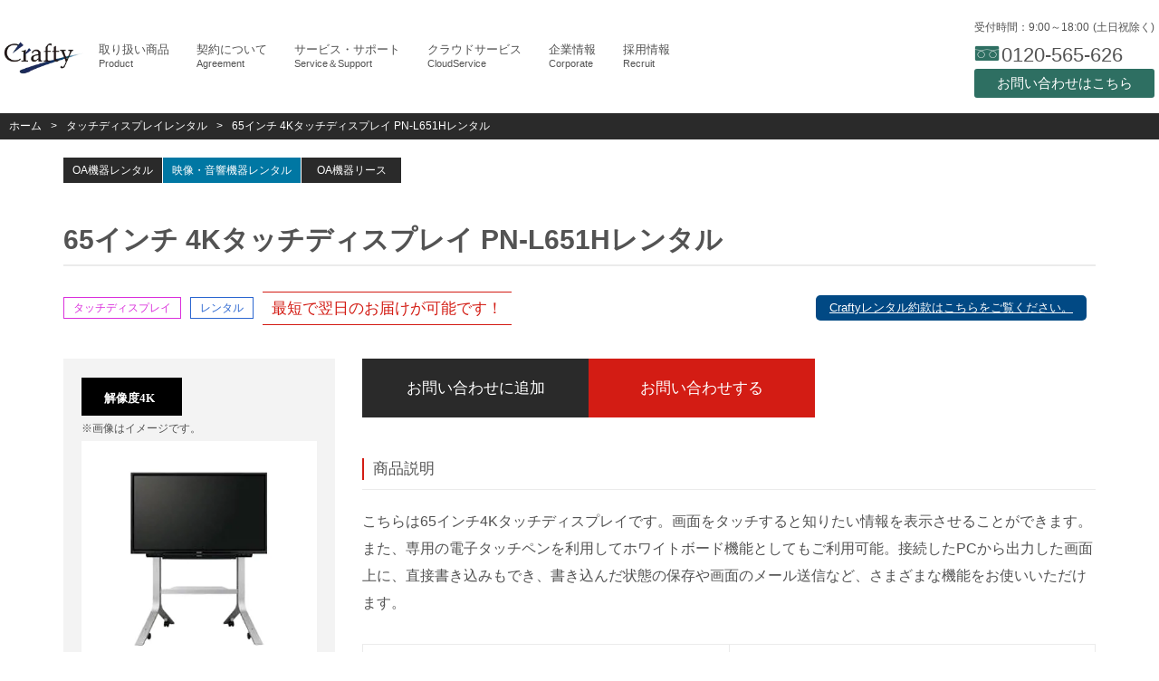

--- FILE ---
content_type: text/html; charset=utf-8
request_url: https://www.crafty.co.jp/rental/touch-display/00632/
body_size: 12365
content:
<!DOCTYPE html>
<html lang="ja">
<head prefix="og: http://ogp.me/ns#">
	<meta charset="utf-8" />
	<meta name="viewport" content="width=device-width, initial-scale=1.0" />
	<meta name="format-detection" content="telephone=no">
	
	<title>65インチ 4Kタッチディスプレイ PN-L651Hレンタル|株式会社クラフティ</title>
	<meta name="theme-color" content="#FFFFFF">
	<meta name="description" content="65インチ 4Kタッチディスプレイ PN-L651Hレンタルの契約期間毎の価格帯：1泊2日契約「33,000円」、1週間契約「49,500円」、1ヶ月契約「66,000円/月」1ヶ月以降の詳細な料金などはこちらのページからご確認ください" />
	
	<meta property="og:locale" content="ja_JP" />
	<meta property="og:site_name" content="株式会社クラフティ" />
	<meta property="og:title" content="65インチ 4Kタッチディスプレイ PN-L651Hレンタル" />
	<meta property="og:description" content="65インチ 4Kタッチディスプレイ PN-L651Hレンタルの契約期間毎の価格帯：1泊2日契約「33,000円」、1週間契約「49,500円」、1ヶ月契約「66,000円/月」1ヶ月以降の詳細な料金などはこちらのページからご確認ください" />
	<meta property="og:type" content="article" />
<meta property="og:url" content="https://www.crafty.co.jp/rental/touch-display/00632" />
<meta property="og:image" content="https://www.crafty.co.jp/images/shared/ogp-image.webp?v=pAIdk7CWBK_nicioIe8oie6WLcbOn3fWJqrlQIRsfL4" />
<meta property="og:email" content="info@crafty.co.jp" />

	
	<link rel="index" href="https://www.crafty.co.jp" />
	<link rel="icon" href="/favicon.ico?v=TYAYOkqRI5JUfD8cZBlDVWF-w53RkMrbBYUdk8JTEjg" sizes="any" />
	<link rel="apple-touch-icon" href="/apple-touch-icon-180x180.png?v=dtWIlSFhxGUWMzuk817WMnc3opSGwvFTAAirjPLKK-8" sizes="180x180">
	<link rel="stylesheet" href="/styles/bootstrap.css?v=0XAFLBbK7DgQ8t7mRWU5BF2OMm9tjtfH945Z7TTeNIo" />
	<link rel="stylesheet" href="/styles/font-awesome.css?v=NuCn4IvuZXdBaFKJOAcsU2Q3ZpwbdFisd5dux4jkQ5w" />
	<link rel="stylesheet" href="/styles/site.min.css?v=FGScHdDZ9laaMoSzKKmDN0pyzDAnu8Cq4Ly6GAmCoUA" />
	
	<link href="/styles/product-details.min.css" rel="stylesheet" />
	<link rel="stylesheet" href="https://cdn.jsdelivr.net/npm/lite-youtube-embed@0.3.3/src/lite-yt-embed.min.css" />


	<!-- Google Tag Manager -->
	<script>
		(function (w, d, s, l, i) { w[l] = w[l] || []; w[l].push({ 'gtm.start': new Date().getTime(), event: 'gtm.js' }); var f = d.getElementsByTagName(s)[0], j = d.createElement(s), dl = l != 'dataLayer' ? '&l=' + l : ''; j.async = true; j.src = 'https://www.googletagmanager.com/gtm.js?id=' + i + dl; f.parentNode.insertBefore(j, f); })(window, document, 'script', 'dataLayer', 'GTM-582RM63');
	</script>
	<!-- End Google Tag Manager -->
</head>
<body>
	<!-- Google Tag Manager (noscript) -->
	<noscript>
		<iframe src="https://www.googletagmanager.com/ns.html?id=GTM-582RM63" height="0" width="0" style="display:none;visibility:hidden"></iframe>
	</noscript>
	<!-- End Google Tag Manager (noscript) -->


	<header class="hd2-Box">
		<div class="site-LayoutBox hd2-NavBox">
			<a href="/" class="hd2-Heading">
				<h1 class="hd2-Logo"><img src="/images/shared/shared-logo.webp" width="151" height="61" alt="法人様向け映像・音響機器＆OA機器レンタル・リース・クラウド導入支援" /></h1>
			</a>
			<nav class="hd2-Nav js-ToggleMenu">
				<button class="hd2-Contact_Menu js-Menu-Close">閉じる</button>
				<ul class="hd2-Nav_List">
					<li Class="hd2-Nav_Item"><a href="/category/" class="hd2-Nav_Link ef-button"><span class="hd2-Label">取り扱い商品</span><span class="hd2-ELabel">Product</span></a></li>
					<li Class="hd2-Nav_Item"><a href="/agreement/" class="hd2-Nav_Link ef-button"><span class="hd2-Label">契約について</span><span class="hd2-ELabel">Agreement</span></a></li>
					<li Class="hd2-Nav_Item"><a href="/service/" class="hd2-Nav_Link ef-button"><span class="hd2-Label">サービス・サポート</span><span class="hd2-ELabel">Service＆Support</span></a></li>
					<li Class="hd2-Nav_Item"><a href="/cloud-service/" class="hd2-Nav_Link ef-button"><span class="hd2-Label">クラウドサービス</span><span class="hd2-ELabel">CloudService</span></a></li>
					<li Class="hd2-Nav_Item"><a href="/corporate/" class="hd2-Nav_Link ef-button"><span class="hd2-Label">企業情報</span><span class="hd2-ELabel">Corporate</span></a></li>
					<li Class="hd2-Nav_Item"><a href="/recruit/" class="hd2-Nav_Link ef-button"><span class="hd2-Label">採用情報</span><span class="hd2-ELabel">Recruit</span></a></li>
				</ul>
			</nav>
			<div class="hd2-Contact">
				<div class="hd2-Contact_Time">
					<span class="hd2-Contact_TimeLabel">受付時間：9:00～18:00</span>
					<span class="hd2-Contact_TimeLabel">(土日祝除く)</span>
				</div>
				<div class="hd2-Contact_Flex hd2-Contact_md">
					<p class="hd2-Contact_Tel"><span class="fonts-Condense hd2-Contact_Icon">:</span>0120-565-626</p>
					<a href="/form-select/" class="hd2-Contact_Mail"><span>お問い合わせはこちら</span></a>
				</div>
				<div class="hd2-Contact_Flex hd2-Contact_xs">
					<a href="tel:0120-565-626" class="hd2-Contact_Tel Conversion_TelSend"><span class="fonts-Condense hd2-Contact_Icon">U</span><span class="xs-Label">電話</span></a>
					<a href="/form-select/" class="hd2-Contact_Mail"><span class="fonts-Condense hd2-Contact_Icon">F</span><span class="xs-Label">メール</span></a>
					<button href="#" class="hd2-Contact_Menu js-Menu-Open">メニュー</button>
				</div>
			</div>
		</div>
	</header>
	<div class="fixed-MarginTop">
		
	<div class="pankuzu-body">
	<div class="site-LayoutBox">
		<ul class="pankuzu-List">
			<li class="pankuzu-List_Item"><a href="/" class="pankuzu-List_Link">ホーム</a></li>
			<li class="pankuzu-List_Item"><a href="/rental/touch-display/" class="pankuzu-List_Link">タッチディスプレイレンタル</a></li>
			<li class="pankuzu-List_Item">65インチ 4Kタッチディスプレイ PN-L651Hレンタル</li>
		</ul>
	</div>
</div>

		<div class="js-fix_Target category-Margin">
	<div class="container category-Container">
		<ul class="category-Select">
			<li class="category-Select_Item"><a href="/category/" class="category-Select_Link category-Select_CategoryLabel js-SelectCategory" data-category="OA-Rental">OA機器レンタル</a></li>
			<li class="category-Select_Item"><a href="/category/" class="category-Select_Link category-Select_CategoryLabel js-SelectCategory" data-category="AV-Rental">映像・音響機器レンタル</a></li>
			<li class="category-Select_Item"><a href="/category/" class="category-Select_Link category-Select_CategoryLabel js-SelectCategory" data-category="OA-Lease">OA機器リース</a></li>
		</ul>
	</div>
</div>
<main>
	<section>
		<div class="site-Content_Box">
			<div class="container">
				<h2 class="detail-ItemName">65インチ 4Kタッチディスプレイ PN-L651Hレンタル</h2>
				<ul class="details-Tags">
					<li class="details-Tags_Item details-Tags_Category">タッチディスプレイ</li>
					<li class="details-Tags_Item details-Tags_Section">レンタル</li>
						<li class="details-Tags_Item details-Tags_Delivery">最短で翌日のお届けが可能です！</li>
						<li class="details-Tags_Item details-Tags_Terms">
							<a href="/images/shared/Crafty_Terms03.pdf?v=nG_-boyeJCXfO_15rZ7S8W6NazgxzsL5lMMP_B01KPY" target="_blank" rel="noopener noreferrer" class="termsLink">Craftyレンタル約款はこちらをご覧ください。</a>
						</li>
				</ul>
				<div class="details-MainBox">
					<div class="details-MainBox_ImageBox">
						<div class="detail-RelativeBox">
								<small class="sc_Label detail-AgreementLabel glyphicon glyphicon-tag _4K"></small>
						</div>
						<small>※画像はイメージです。</small>
						<img src="/images/product/details/item-00632.webp?v=BIGXBexTw46A7a5o36UsaI5vgoRQ-q2zPcs7RSfJYWs" alt="65インチ 4Kタッチディスプレイ PN-L651H" class="details-ItemImage" />
							<dl class="details-SideContantBox">
								<dt class="details-BoxHeading"><span class="details-BoxHeading_Text">注意事項</span></dt>
								<dd class="details-BoxData">
										<small class="details-Attention">スタンド付き</small>
								</dd>
							</dl>
					</div>
					<div class="details-MainBox_Right">
						<div class="site-Button_Box details-ButtonBox js-GetData" data-id="632" data-name="65インチ 4Kタッチディスプレイ PN-L651Hレンタル">
							<span class="site-LinkButton details-LinkButton site-SaveButton js-SaveButton"><button>お問い合わせに追加</button></span>
							<a href="/form-select/sales-division-form/" class="site-LinkButton details-LinkButton site-FormLink js-ContactButton">お問い合わせする</a>
						</div>
						<div class="js-product js-SelectTarget use-State js-UseShow">
							<div class="product-ContactData">
								<dl class="">
									<dt class="details-BoxHeading"><span class="details-BoxHeading_Text">商品説明</span></dt>
									<dd class="details-BoxData">
										
<p class="description-List_Coment">
  こちらは65インチ4Kタッチディスプレイです。画面をタッチすると知りたい情報を表示させることができます。また、専用の電子タッチペンを利用してホワイトボード機能としてもご利用可能。接続したPCから出力した画面上に、直接書き込みもでき、書き込んだ状態の保存や画面のメール送信など、さまざまな機能をお使いいただけます。
</p>

									</dd>
								</dl>
							</div>
								<div class="sample">
									
								</div>
							<div class="details-MainBox_Content">
								<dl class="details-ContentBox">
									<dt class="details-BoxHeading">レンタル料金</dt>
									<dd class="attentionGroup">
										<div class="price-Table">
	<dl class="price-Table_Row">
		<dt class="price-Table_Heading">1泊2日料金</dt>
		<dd class="price-Table_Data">33,000円</dd>
	</dl>
	<dl class="price-Table_Row">
		<dt class="price-Table_Heading">1週間料金</dt>
		<dd class="price-Table_Data">49,500円</dd>
	</dl>
	<dl class="price-Table_Row">
		<dt class="price-Table_Heading">1ヶ月料金</dt>
		<dd class="price-Table_Data">66,000円/月</dd>
	</dl>
</div>



										<small class="details-Attention">表示価格は全て税込みです。</small>
									</dd>
								</dl>
									<dl class="details-ContentBox">
											<dt class="details-BoxHeading"><span class="details-BoxHeading_Text">搬入搬出費</span></dt>
											<dd class="price-Table">
												<dl class="price-Table_Row">
													<dt class="price-Table_Heading">1台につき</dt>
													<dd class="price-Table_Data">33,000円</dd>
												</dl>
												<small class="details-Attention">
													搬入搬出の最低料金は、22,000円です。
												</small>
											</dd>
											<dt class="details-BoxHeading"><span class="details-BoxHeading_Text">時間指定に関して</span></dt>
											<dd class="price-Table">
												当社スタッフによる搬入搬出の時間帯は、下記の3つよりお選びいただけます。
												また、納品、引上げの、詳細な時間を指定したい場合は、別時間指定料金を申し受けます。
												<ol class="TimeDesignation">
													<li class="TimeDesignation_Item">①9:00-12:00</li>
													<li class="TimeDesignation_Item">②13:00-15:00</li>
													<li class="TimeDesignation_Item">③15:00-18:00</li>
												</ol>
											</dd>
										<dt class="details-BoxHeading">搬入搬出・宅配の注意事項</dt>
										<dd class="attentionGroup">
												<small class="details-Attention">
													搬入搬出の場合は、最低料金は22,000円です。合計金額が22,000円に満たない場合は、22,000円のご請求となります。時間帯指定が可能です。また当社拠点より30km以上離れている場合は、別途割増料金を申し受けます。
												</small>
										</dd>
									</dl>
									


<dl class="index-ContentBox details-ContentBox">
    <dt class="price-Table_Caption details-BoxHeading">設置費</dt>
    <dd class="price-Table">
        <dl class="price-Table_Row">
            <dt class="price-Table_Heading">1台につき</dt>
            <dd class="price-Table_Data">11,000円</dd>
        </dl>
    </dd>
</dl>

							</div>
						</div>
						<div class="product-ContactData">
							<dl class="">
								<dt class="details-BoxHeading"><span class="details-BoxHeading_Text">主な仕様</span></dt>
								<dd class="details-BoxData">
									<table class="DataTable">
	<tr class="Row">
		<th class="TitleHead">設置方向</th>
		<td class="Data" colspan="3">横/縦置き(反時計回り)/上向き斜め 0°～20°、45°</td>
	</tr>
	<tr class="Row">
		<th class="TitleHead" rowspan="9">液晶パネル</th>
		<td class="Data" colspan="3">65V型ワイド(対角163.9cm)TFT液晶</td>
	</tr>
	<tr class="Row">
		<th class="Data">バックライト</th>
		<td class="Data" colspan="2">LED直下型</td>
	</tr>
	<tr class="Row">
		<th class="Data">最大解像度</th>
		<td class="Data" colspan="2">3,840×2,160ドット</td>
	</tr>
	<tr class="Row">
		<th class="Data">画素ピッチ</th>
		<td class="Data" colspan="2">水平 0.372×垂直 0.372(mm)</td>
	</tr>
	<tr class="Row">
		<th class="Data">輝度(標準値)</th>
		<td class="Data" colspan="2">350cd/㎡</td>
	</tr>
	<tr class="Row">
		<th class="Data">コントラスト比(標準値)</th>
		<td class="Data" colspan="2">5,000:1</td>
	</tr>
	<tr class="Row">
		<th class="Data">視野角</th>
		<td class="Data" colspan="2">左右 178°/上下 178°(コントラスト比≧10)</td>
	</tr>
	<tr class="Row">
		<th class="Data">表示画面サイズ</th>
		<td class="Data" colspan="2">横 1,428.5×縦 803.5(mm)</td>
	</tr>
	<tr class="Row">
		<th class="Data">応答速度</th>
		<td class="Data" colspan="2">9.5ms(Gray to Gray, Ave.)</td>
	</tr>

	<tr class="Row">
		<th class="TitleHead" rowspan="5">タッチパネル</th>
		<th class="Data">検出方式</th>
		<td class="Data" colspan="2">InGlass™(赤外線遮断検出方式)</td>
	</tr>
	<tr class="Row">
		<th class="Data">PC接続端子</th>
		<td class="Data" colspan="2">USB(2.0準拠)(Bタイプ)(2系統)</td>
	</tr>
	<tr class="Row">
		<th class="Data">電源供給</th>
		<td class="Data" colspan="2">本体から供給</td>
	</tr>
	<tr class="Row">
		<th class="Data">タッチ操作</th>
		<td class="Data" colspan="2">最大20点マルチタッチ</td>
	</tr>
	<tr class="Row">
		<th class="Data">保護ガラス</th>
		<td class="Data" colspan="2">厚さ:約4.0mm(表面AGフィルム含む)、 強度:130cm</td>
	</tr>

	<tr class="Row">
		<th class="TitleHead" rowspan="4">コンピューター入力信号</th>
		<th class="Data">映像</th>
		<td class="Data" colspan="2">アナログRGB(0.7Vp-p)[75Ω]、HDMI、DisplayPort</td>
	</tr>

	<tr class="Row">
		<th class="Data">同期</th>
		<td class="Data" colspan="2">水平/垂直セパレート(TTL:正/負)</td>
	</tr>
	<tr class="Row">
		<th class="Data">プラグ&プレイ</th>
		<td class="Data" colspan="2">VESA DDC2B対応</td>
	</tr>
	<tr class="Row">
		<th class="Data">パワーマネージメント</th>
		<td class="Data" colspan="2">機能あり</td>
	</tr>

	<tr class="Row">
		<th class="TitleHead" rowspan="5">入力端子</th>
		<th class="Data">コンピューター信号</th>
		<td class="Data" colspan="2">アナログミニD-sub15ピン(3列)(1系統)</td>
	</tr>

	<tr class="Row">
		<th class="Data">HDMI</th>
		<td class="Data" colspan="2">2系統(HDCP2.2対応、HDR10対応)</td>
	</tr>

	<tr class="Row">
		<th class="Data">音声</th>
		<td class="Data" colspan="2">φ3.5mmミニステレオジャック(1系統)</td>
	</tr>

	<tr class="Row">
		<th class="Data">DisplayPort</th>
		<td class="Data" colspan="2">1系統(HDCP対応)</td>
	</tr>

	<tr class="Row">
		<th class="Data">RS-232C</th>
		<td class="Data" colspan="2">D-sub9ピン(1系統)</td>
	</tr>

	<tr class="Row">
		<th class="TitleHead" rowspan="3">出力端子</th>
		<th class="Data">音声</th>
		<td class="Data" colspan="2">φ3.5mmミニステレオジャック(1系統)</td>
	</tr>
	<tr class="Row">
		<th class="Data">DisplayPort</th>
		<td class="Data" colspan="2">1系統(HDCP対応)</td>
	</tr>
	<tr class="Row">
		<th class="Data">スピーカー出力</th>
		<td class="Data" colspan="2">10W+10W(6Ω)</td>
	</tr>



	<tr class="Row">
		<th class="TitleHead" rowspan="8">コントローラー部</th>
		<th class="Data">CPU</th>
		<td class="Data" colspan="2">
			ヘキサコア Arm® Cortex®-A72(デュアルコア)<br />
			+ Arm® Cortex®-A53(クアッドコア)
		</td>
	</tr>

	<tr class="Row">
		<th class="Data">メモリー</th>
		<td class="Data" colspan="2">4GB</td>
	</tr>
	<tr class="Row">
		<th class="Data">ストレージ</th>
		<td class="Data" colspan="2">32GB</td>
	</tr>
	<tr class="Row">
		<th class="Data">microSDカードスロット</th>
		<td class="Data" colspan="2">microSD/microSDHC/microSDXC対応(1系統)</td>
	</tr>
	<tr class="Row">
		<th class="Data">USB端子</th>
		<td class="Data" colspan="2">USB 3.0準拠(2系統)、USB 2.0準拠(1系統)</td>
	</tr>
	<tr class="Row">
		<th class="Data">LAN端子</th>
		<td class="Data" colspan="2">10BASE-T/100BASE-TX/1000BASE-T(1系統)</td>
	</tr>
	<tr class="Row">
		<th class="Data">無線LAN</th>
		<td class="Data" colspan="2">IEEE802.11ac/n/a/g/b準拠</td>
	</tr>
	<tr class="Row">
		<th class="Data">Bluetooth®</th>
		<td class="Data" colspan="2">
			4.1準拠 対応プロファイル:A2DP、AVRCP、GATT、GAP、HID、HOGP
		</td>
	</tr>

	<tr class="Row">
		<th class="TitleHead">USBハブ機能</th>
		<td class="Data" colspan="3">USB(2.0準拠)(Aタイプ)(2系統)</td>
	</tr>
	<tr class="Row">
		<th class="TitleHead">拡張スロット</th>
		<td class="Data" colspan="3">12V、2.5A(別売品での機能拡張時の供給電力)</td>
	</tr>
	<tr class="Row">
		<th class="TitleHead">スピーカー出力</th>
		<td class="Data" colspan="3">10W+10W</td>
	</tr>
	<tr class="Row">
		<th class="TitleHead">設置(ネジM6)</th>
		<td class="Data" colspan="3">4点留め(ピッチ400mm×400mm)</td>
	</tr>
	<tr class="Row">
		<th class="TitleHead">電源</th>
		<td class="Data" colspan="3">AC100~240V 50/60Hz</td>
	</tr>
	<tr class="Row">
		<th class="TitleHead">連続稼働時間</th>
		<td class="Data" colspan="3">16時間</td>
	</tr>
	<tr class="Row">
		<th class="TitleHead">消費電力</th>
		<td class="Data" colspan="3">270W</td>
	</tr>


	<tr class="Row">
		<th class="TitleHead" rowspan="2">周囲条件</th>
		<th class="Data">使用温度範囲</th>
		<td class="Data" colspan="2">5℃～35℃</td>
	</tr>

	<tr class="Row">
		<th class="Data">使用湿度範囲</th>
		<td class="Data" colspan="2">20～80%(結露なきこと)</td>
	</tr>

	<tr class="Row">
		<th class="TitleHead">外形寸法<br />(ディスプレイ部のみ)<br />(突起部を除く)</th>
		<td class="Data" colspan="3">幅約1,501×奥行約98×高さ約894(mm)</td>
	</tr>
	<tr class="Row">
		<th class="TitleHead">質量</th>
		<td class="Data" colspan="3">約48kg</td>
	</tr>
</table>

								</dd>
							</dl>
						</div>
						<dl>
							<dt class="details-BoxHeading"><span class="details-BoxHeading_Text">事前審査について</span></dt>
								<dd><small class="details-Attention">ご契約いただく際には、事前審査が必要となります。審査の結果によっては補償金をお預かりする場合、またはお申込みをお断りする場合がございますので、あらかじめご了承ください。</small></dd>
						</dl>
							<dl class="ansinhosyou-Box">
								<dt class="details-BoxHeading"><span class="details-BoxHeading_Text">破損・汚損してしまった場合の補償について</span></dt>
								<dd class="details-BoxData">
									<div class="ansinhosyou">
										<div class="ansinhosyou-Img">
											<img src="/images/product/pack-banner2.jpg?v=Q8-_BcPnkxtUPnM7TICpplr8W5u7CkaRe4heJGmCoVY" />
										</div>
										<span class="ansinhosyou-Circle"></span>
										<a href="/agreement/" class="ansinhosyou-Link">詳しくはこちら</a>
									</div>
								</dd>
							</dl>
					</div>
				</div>
			</div>
			<div class="container">
				

			</div>
		</div>
				<hr class="site-Hr" />
				<div class="container">
					<section class="site-Content_Box">
						<h3 class="details-SubHeading">オプション</h3>
							<div class="detail-OptionLayout">
								<div class="detail-OptionLayout_Item">
									<section>
										<h4 class="details-BoxHeading"><span class="details-BoxHeading_Text">オプション補償</span></h4>
										<div class="option-Box">
											<ul>
												<li class="option-ListItem">
													<div class="option-ListItem_Name">安心補償パック</div>
													<div class="option-ListItem_Price">レンタル価格の10％</div>
												</li>
											</ul>
											<a href="/agreement/" class="details-Attention">安心補償パックについては契約についてをご覧ください。</a>
										</div>
									</section>
								</div>
							</div>
					</section>
				</div>
				<hr class="site-Hr" />
				<div class="container">
					<section class="cable-Section">
						<h3 class="details-SubHeading">ケーブル、分配器について</h3>
						<div class="site-Content_Box">
							<p class="details-Text">3m以上のケーブル、下記の分配器は別途料金でご利用いただけます。機種により、対応ケーブルが異なりますのでお客様の用途に合ったものをご提案させていただきます。価格・仕様などはお問い合わせください。</p>
							<div class="detail-OptionLayout">
								<section class="detail-OptionLayout_Item detail-OptionLayout_FlexFull">
									<h4 class="details-BoxHeading"><span class="details-BoxHeading_Text">ケーブル（別途料金）</span></h4>
									<ul class="">
										<li class="option-ListItem"><span class="option-ListItem_Name">VGAケーブル</span><span class="option-ListItem_Price">3/5m</span></li>
										<li class="option-ListItem"><span class="option-ListItem_Name">ビデオケーブル</span><span class="option-ListItem_Price">3/5/10/20m</span></li>
										<li class="option-ListItem"><span class="option-ListItem_Name">DVIケーブル</span><span class="option-ListItem_Price">3m</span></li>
										<li class="option-ListItem"><span class="option-ListItem_Name">HDMIケーブル</span><span class="option-ListItem_Price">3/5m</span></li>
									</ul>
								</section>
								<section class="detail-OptionLayout_Item detail-OptionLayout_FlexFull">
									<h4 class="details-BoxHeading"><span class="details-BoxHeading_Text">分配器（別途料金）</span></h4>
									<ul>
										<li class="option-ListItem"><span class="option-ListItem_Name">HDMI分配器</span><span class="option-ListItem_Price">4分配</span></li>
									</ul>
								</section>
							</div>
						</div>
					</section>
				</div>
				<hr class="site-Hr" />
				<div class="container">
					<aside class="site-Content_Box">
						<h3 class="details-SubHeading">関連商品</h3>
						<ul class="other-Product">
								<li class="other-List">
									<a href="/rental/monitor/" class="other-List_Item">
										<div class="other-ProductItem_Image">
											<img src="/images/product/monitor.png?v=1HUWG2eat14iW9W-unn5s5-uIluhfHDWTXCQhD0qYUg" alt="PCモニター" />
										</div>
										<div class="other-ProductItem_ItemName">PCモニター</div>
									</a>
								</li>
								<li class="other-List">
									<a href="/rental/large-monitor/" class="other-List_Item">
										<div class="other-ProductItem_Image">
											<img src="/images/product/large-monitor.png?v=tNGlyGVXsTxtBQuAu3EXaTyUvSEySTiQxuDfqWldzPQ" alt="大型ディスプレイ" />
										</div>
										<div class="other-ProductItem_ItemName">大型ディスプレイ</div>
									</a>
								</li>
								<li class="other-List">
									<a href="/rental/led-display/" class="other-List_Item">
										<div class="other-ProductItem_Image">
											<img src="/images/product/led-display.png?v=fFVOSCTcXU5bbNU87uHETXGJq2m3RHn21MxBtrt_o7s" alt="LEDビジョン" />
										</div>
										<div class="other-ProductItem_ItemName">LEDビジョン</div>
									</a>
								</li>
						</ul>
					</aside>
				</div>
			<hr class="site-Hr" />
			<div class="container">
				<aside class="site-Content_Box">
					<h3 class="details-SubHeading">その他のタッチディスプレイ</h3>
					<ul class="other-Product">
							<li class="other-List">
								<a href="/rental/touch-display/00706/" class="other-List_Item">
									<div class="other-ProductItem_Image">
										<img src="/images/product/details/item-00706.webp?v=HUBpVLhRAIVnk_y4id7hGAVH0puqUmgfrHjESXuvkPU" alt="55インチタッチディスプレイ&#x3000;ELT-W550RI&#x3000;スタンド込み" />
									</div>
									<div class="other-ProductItem_ItemName">55インチタッチディスプレイ&#x3000;ELT-W550RI&#x3000;スタンド込み</div>
								</a>
							</li>
							<li class="other-List">
								<a href="/rental/touch-display/00650/" class="other-List_Item">
									<div class="other-ProductItem_Image">
										<img src="/images/product/details/item-00650.webp?v=HUBpVLhRAIVnk_y4id7hGAVH0puqUmgfrHjESXuvkPU" alt="65インチタッチディスプレイ&#x3000;ELT-W650RI&#x3000;スタンド込み" />
									</div>
									<div class="other-ProductItem_ItemName">65インチタッチディスプレイ&#x3000;ELT-W650RI&#x3000;スタンド込み</div>
								</a>
							</li>
							<li class="other-List">
								<a href="/rental/touch-display/00651/" class="other-List_Item">
									<div class="other-ProductItem_Image">
										<img src="/images/product/details/item-00651.webp?v=HUBpVLhRAIVnk_y4id7hGAVH0puqUmgfrHjESXuvkPU" alt="75インチタッチディスプレイ&#x3000;ELT-W750RI&#x3000;スタンド込み" />
									</div>
									<div class="other-ProductItem_ItemName">75インチタッチディスプレイ&#x3000;ELT-W750RI&#x3000;スタンド込み</div>
								</a>
							</li>
							<li class="other-List">
								<a href="/rental/touch-display/00664/" class="other-List_Item">
									<div class="other-ProductItem_Image">
										<img src="/images/product/details/item-00664.webp?v=HUBpVLhRAIVnk_y4id7hGAVH0puqUmgfrHjESXuvkPU" alt="86インチタッチディスプレイ ELT-W860RI スタンド込み" />
									</div>
									<div class="other-ProductItem_ItemName">86インチタッチディスプレイ ELT-W860RI スタンド込み</div>
								</a>
							</li>
							<li class="other-List">
								<a href="/rental/touch-display/00482/" class="other-List_Item">
									<div class="other-ProductItem_Image">
										<img src="/images/product/details/item-00482.webp?v=Ko4ju3UrynZR9v5SP9CbjykkrR10KzqmwGW15p08svQ" alt="40インチ タッチディスプレイ PN-L401C" />
									</div>
									<div class="other-ProductItem_ItemName">40インチ タッチディスプレイ PN-L401C</div>
								</a>
							</li>
							<li class="other-List">
								<a href="/rental/touch-display/00858/" class="other-List_Item">
									<div class="other-ProductItem_Image">
										<img src="/images/product/details/item-00858.webp?v=FB0gK3q0Y3DGrn6dvj3e4hcWxzYZFp2SxlvTSc-cvr0" alt="65インチ 4Kタッチディスプレイ  ELT-6502K スタンド込み" />
									</div>
									<div class="other-ProductItem_ItemName">65インチ 4Kタッチディスプレイ  ELT-6502K スタンド込み</div>
								</a>
							</li>
							<li class="other-List">
								<a href="/rental/touch-display/00633/" class="other-List_Item">
									<div class="other-ProductItem_Image">
										<img src="/images/product/details/item-00633.webp?v=BIGXBexTw46A7a5o36UsaI5vgoRQ-q2zPcs7RSfJYWs" alt="75インチ 4Kタッチディスプレイ PN-L751H" />
									</div>
									<div class="other-ProductItem_ItemName">75インチ 4Kタッチディスプレイ PN-L751H</div>
								</a>
							</li>
					</ul>
				</aside>
			</div>
	</section>
</main>

	</div>
	<aside class="contact-LinkBox _sub">
		<a href="/choose-feature/" class="contact-LinkBox_SubItem">商品の選び方・ご説明</a>
		<a href="/case-study/" class="contact-LinkBox_SubItem">レンタル利用事例</a>
		<a href="/studio-case-study/" class="contact-LinkBox_SubItem">スタジオ利用事例</a>
		<a href="/live-case-study/" class="contact-LinkBox_SubItem">配信・動画制作利用事例</a>
		<a href="/question/" class="contact-LinkBox_SubItem">よくあるご質問</a>
		<a href="/contract/flow/" class="contact-LinkBox_SubItem">ご利用の流れ</a>
		<a href="/transactions/" class="contact-LinkBox_SubItem">特定商取引法に基づく表記</a>
		<a href="/privacy/" class="contact-LinkBox_SubItem">プライバシーポリシー</a>
		<a href="/sitemap/" class="contact-LinkBox_SubItem">サイトマップ</a>
	</aside>
	<section class="">
		<div class="contact-Box">
			<div class="container">
				<div class="contact-Content">
					<h2 class="contact-Heading site-FlexCenter">お気軽にお問い合わせください。</h2>
					<p class="site-BaseText contact-Text text-center">お問い合わせは土曜・日曜・祝日を除く9:00～18:00の間で受け付けております。<br />時間外のメールでのお問い合わせは翌営業日のご返答となります。</p>
					<div class="contact-LinkBox">
						<a href="/form-select/" class="contact-LinkBox_Item">お問い合わせはこちら</a>
						<a href="tel:0120-565-626" class="contact-LinkBox_Item Conversion_TelSend">
							<span class="fonts-Condense contact-LinkBox_Icon">:</span>
							<div class="contact-Tel">
								<span class="contact-Tel_Caption">お客様専用フリーダイヤル</span>
								<span class="contact-Tel_Number">0120-565-626</span>
							</div>
						</a>
					</div>
				</div>
			</div>
		</div>
	</section>
	<footer class="footer-Box">
		<div class="container">
			<div class="footer-Content">
				<ul class="footer-Partner">
					<li class="footer-Partner_Item"><img src="/images/shared/logo-microsoft.webp?v=2.0" width="138" height="52" loading="lazy" alt="マイクロソフトパートナーロゴ" /></li>
					<li class="footer-Partner_Item"><img src="/images/shared/logo-trendmicro.webp" width="112" height="52" loading="lazy" alt="トレンドマイクロロゴ" /></li>
					<li class="footer-Partner_Item"><img src="/images/shared/son_logo_s.webp" width="108" height="52" loading="lazy" alt="スペシャルオリンピックロゴ" /></li>
					<li class="footer-Partner_Item"><img src="/images/shared/logo-juida.webp" width="142" height="52" loading="lazy" alt="JUIDAロゴ" /></li>
				</ul>
				<div class="footer-Trademark">
					<p class="footer-Trademark_Item">Microsoft、Windows、Microsoft Office は、Microsoft Corporation の商標または登録商標です。その他、記載されている製品名などは各社の商標または登録商標です。</p>
				</div>
			</div>
			<ul class="footer-LinkList">
				<li class="Item">
					<a class="CreosNetLink" href="/application/creos-net/">
						<img src="/images/shared/creos-net-banner.webp?v=bfhF2KHuujoiAlklG-G4gSHBfNwqsueLMZLDuiBX2fc" width="320" height="100" loading="lazy" class="Image" alt="クレオスネット" />
					</a>
				</li>
				<li class="Item">
					<a href="https://www.youtube.com/channel/UCsKRLWzLuJZtojSdjPU3DqA" target="_blank" rel="noopener noreferrer" class="youtube-Link">
						<img src="/images/shared/youtube-logo.webp" width="139" height="52" loading="lazy" class="youtube-Link_Image" alt="Youtubeリンク" />
						<p class="youtube-Link_Text">公式Youtubeチャンネル</p>
					</a>
				</li>
			</ul>
			
			<p class="footer-Copy"><span>&copy; 1993-2026 Crafty Inc.</span></p>
		</div>
	</footer>
	<button id="page-top">PAGE TOP</button>
	<script src="https://cdn.jsdelivr.net/npm/jquery@3.x.x/dist/jquery.min.js" ></script>
	<script src="/scripts/site.js?v=J0_toUM0lDEd_JeWQXLH_cnvLfoZ60aMjL-wuTdOU5k"></script>
	
	<script type="application/ld+json">
		{
			"@context": "https://schema.org",
			"@type": "BreadcrumbList",
			"itemListElement": [{
				"@type": "ListItem",
				"position": 1,
				"name": "ホーム",
				"item": "https://www.crafty.co.jp/"
			},{
				"@type": "ListItem",
				"position": 2,
				"name": "タッチディスプレイレンタル",
				"item": "https://www.crafty.co.jp/rental/touch-display/"
			},{
				"@type": "ListItem",
				"position": 3,
				"name": "65インチ 4Kタッチディスプレイ PN-L651Hレンタル",
				"item": "https://www.crafty.co.jp/rental/touch-display/00632"
			}]
		}
	</script>

	<script src="https://cdn.jsdelivr.net/npm/linq@3.0.5/linq.js" ></script>
	<script src="https://cdn.jsdelivr.net/npm/jquery-match-height@0.7.2/dist/jquery.matchHeight.min.js" ></script>
	<script src="https://cdn.jsdelivr.net/npm/lite-youtube-embed@0.3.3/src/lite-yt-embed.min.js" ></script>
	<script src="/scripts/clip.js"></script>
	<script src="/scripts/product-select.js"></script>
	<script>
		$(function () {
			new ProductView('{"DetailsUrl":"/rental/touch-display/00632/","Id":632,"ItemName":"65インチ 4Kタッチディスプレイ PN-L651H","Section":"レンタル","Category":"タッチディスプレイ","Options":[],"Softwares":[],"Supplies":[],"Cables":[]}');
			$('.option-TablePattern').matchHeight();
			if (('sessionStorage' in window) && (window.sessionStorage !== null)) {
				sessionStorage.setItem(categoryName, 'AV-Rental');
				if (
					sessionStorage.getItem(categoryName) == null) {
					sessionStorage.setItem(categoryName, category);
				}
				else {
					category = sessionStorage.getItem(categoryName);
				}
				$(jsSelectCategory).removeClass($classSelected);
				$("[data-category= " + category + "]").addClass($classSelected);
				$(jsSelectCategory).on('click', function () {
					sessionStorage.removeItem(categoryName);
					sessionStorage.setItem(categoryName, $(this).data(dataCategory));
				});
			}
		});
	</script>

	<script src="https://cdn.jsdelivr.net/npm/@alpinejs/focus@3.x.x/dist/cdn.min.js" defer></script>
	<script src="https://cdn.jsdelivr.net/npm/alpinejs@3.x.x/dist/cdn.min.js" defer></script>
</body>
</html>


--- FILE ---
content_type: text/css
request_url: https://www.crafty.co.jp/styles/site.min.css?v=FGScHdDZ9laaMoSzKKmDN0pyzDAnu8Cq4Ly6GAmCoUA
body_size: 6307
content:
@charset "UTF-8";@media(min-width:768px){a[href^="tel:"]{pointer-events:none;}}@font-face{font-family:"condenseicon";src:url("/fonts/CONDENSEicon.eot?");src:url("/fonts/CONDENSEicon.eot?#iefix") format("embedded-opentype"),url("/fonts/CONDENSEicon.ttf") format("truetype"),url("/fonts/CONDENSEicon.otf") format("opentype"),url("/fonts/CONDENSEicon.woff") format("woff");}.fonts-Condense{font-family:"condenseicon";font-weight:bold;}html{height:100%;}body,html{font-size:15px;line-height:1.8em;}body{font-family:"Noto Sans Japanese","Noto Sans","ヒラギノ角ゴ Pro W3","Hiragino Kaku Gothic Pro",Helvetica,Arial,sans-serif;color:#535353;}main{min-height:50%;}a,span,div,button{-webkit-tap-highlight-color:rgba(0,0,0,0);}.clip-button,.clip-move,.clip-add,.clip-remove,.clip-big{cursor:pointer;}p{margin:0;}#adwors img{width:1px;height:1px;}button{display:block;width:auto;padding:0;margin:0;background:none;border:0;overflow:visible;cursor:pointer;outline:0;}*{-moz-box-sizing:border-box;-webkit-box-sizing:border-box;box-sizing:border-box;}.clearfix{display:block;}.clearfix:after{content:".";display:block;height:0;clear:both;visibility:hidden;}html .clearfix{height:1%;}small{font-size:12px;}h1,h2,h3,h4,h5,h6{font-family:"Noto Sans Japanese","Noto Sans","ヒラギノ角ゴ Pro W3","Hiragino Kaku Gothic Pro",Helvetica,Arial,sans-serif!important;margin:0;font-weight:400;}hr{margin:20px 0;}a{text-decoration:none;cursor:pointer;}a:visited,a:active,a:link{color:none;}a:hover{text-decoration:none;}img{width:100%;height:auto;}ul,ol{padding:0;margin:0;list-style:none;}dl{padding:0;margin:0;}.hover-text:hover{color:#0071af!important;}.hover-opacity:hover{opacity:.8!important;}.fullimg{width:100%;display:block;height:200px;background-size:cover;background-position:top center;background-repeat:no-repeat;position:relative;z-index:10;margin-bottom:20px;}.site-Content{margin-bottom:100px;}.site-Content._White{background-color:#fff;position:relative;}.site-Content_Box{padding:25px 0;margin-bottom:25px;overflow:hidden;}.site-Section_Margin{margin-bottom:50px;}.site2-Section_Margin{overflow:hidden;margin-bottom:10px;}.site-BreakBar{height:100px;background-color:#014984;width:100%;margin:50px 0 20px;}.site-HeadingBox{margin:30px 0 0;}.site-FlexCenter{display:flex;align-items:center;justify-content:center;}.site-BaseText,.sc_BaseText{font-size:14px;width:100%;line-height:1.9em;color:#535353;margin:10px auto;word-break:break-all;}.site-BaseText.TextLeft,.sc_BaseText.TextLeft{text-align:left;}.site-BaseText.TextRight,.sc_BaseText.TextRight{text-align:right;}.site-BaseText.Center,.sc_BaseText.Center{text-align:center;}.site-Shadow{background-color:#fff;position:relative;border:10px solid #fff;border-radius:3px;}.site-Shadow:before,.site-Shadow:after{z-index:-1;position:absolute;content:"";bottom:15px;left:0;width:50%;top:80%;max-width:350px;background:#777;-webkit-box-shadow:0 25px 10px #777;-moz-box-shadow:0 25px 10px #777;box-shadow:0 25px 10px #777;-webkit-transform:rotate(-4deg);-moz-transform:rotate(-4deg);-o-transform:rotate(-4deg);-ms-transform:rotate(-4deg);transform:rotate(-4deg);}.site-Shadow:after{-webkit-transform:rotate(4deg);-moz-transform:rotate(4deg);-o-transform:rotate(4deg);-ms-transform:rotate(4deg);transform:rotate(4deg);right:0;left:auto;}.site-Label{position:relative;overflow:hidden;}.site-Label:before{position:absolute;z-index:2;text-align:center;border-radius:50%;font-size:12px;height:40px;width:40px;line-height:40px;padding:0;top:5px;left:5px;}.site-Label._Text:before{background:#535353;content:"Text";color:#fff;}.site-Label._Link:before{background:#0077a3;content:"Link";color:#fff;}.site-Page_Heading{font-size:25px;line-height:1.5em;padding:10px 0;color:#535353;}.site-StaticHeading{display:flex;height:100%;justify-content:center;align-items:center;max-width:800px;margin:0 auto;}.site-StaticHeading_Label{background-color:rgba(0,0,0,.8);display:block;padding:10px 40px;line-height:1.5em;font-size:20px;color:#fff;}.site-Page_HeadingBox{border-bottom:1px solid #ebebeb;margin-bottom:20px;}.site-SubHeading{margin:0 0 20px;font-size:22px;line-height:1.5em;padding:10px 0;border-bottom:1px solid #ebebeb;display:flex;align-items:center;}.site-Heading_Icon{display:inline-block;position:relative;width:1.5em;height:1em;margin-right:.5em;margin-top:.2em;}.site-Heading_Icon:before,.site-Heading_Icon:after{content:"";display:block;width:15px;height:15px;position:absolute;}.site-Heading_Icon:before{-webkit-transition:all .5s ease;transition:all .5s ease;background-color:#2a2a2a;z-index:10;top:0;left:2px;}.site-Heading_Icon:after{background-color:#0077a3;z-index:20;top:8px;left:10px;}.site-Heading{flex:1;}.site-Hr{margin:0 0 20px;}.bg-Gray{overflow:hidden;background-color:#f3f3f3;}.site-LinkButton{margin:50px auto 0;width:100%;padding:20px 30px;display:flex;align-items:center;justify-content:center;font-size:15px;line-height:1.5em;color:#fff;cursor:pointer;background-color:#2a2a2a;-webkit-transition:all .3s ease;transition:all .3s ease;}.site-LinkButton .glyphicon{margin:0 .4em;top:0;}.site-LinkButton._Left{margin-left:0;}.site-LinkButton:hover{background-color:#0077a3;color:#fff;}.site-LinkButton._InlineFlex{display:inline-flex;}.site-TextAttention{display:block;color:#d31c14;font-size:13px;display:grid;grid-template-columns:1em auto;gap:.2em;line-height:1.5;margin:5px 0;}.site-TextAttention:before{content:"※";}.site-TextAttention._Left{justify-content:left;}.site-TextAttention._Center{justify-content:center;}.site-TextAttention._Right{justify-content:right;}.site-TextAttention._BlackText{color:#535353;}.site-LinkButton_Attention{display:flex;justify-content:center;}.main-Heading{display:flex;align-items:center;position:relative;text-align:center;margin:50px 0 30px;}.main-Heading:before,.main-Heading:after{content:"";width:100%;height:2px;background-color:#ebebeb;flex:1;}.main-Heading:before{margin-right:20px;}.main-Heading:after{margin-left:20px;}.main-Heading_Caption{font-size:17px;line-height:1em;color:#0071af;margin-bottom:5px;}.main-Heading_Label{font-size:23px;line-height:1.4em;color:#014984;}.contact-Box{background-color:#2a2a2a;overflow:hidden;padding:50px 0 70px;}.contact-Heading{color:#fff;font-weight:bold;font-size:25px;line-height:1.5em;}.contact-Text{max-width:700px;color:#fff;font-size:14px;margin-bottom:30px;}.contact-Content{padding:30px 10px;border:2px solid #fff;}.contact-LinkBox_Icon{font-size:30px;margin-right:10px;}.contact-LinkBox_Item{display:flex;align-items:center;justify-content:center;margin:10px;border:1px solid #fff;padding:20px;font-size:18px;color:#fff;-webkit-transition:all .3s ease;transition:all .3s ease;}.contact-LinkBox_Item:hover{background-color:#0077a3;color:#fff;}.contact-LinkBox_SubItem{-webkit-transition:all .3s ease;transition:all .3s ease;display:inline-block;margin:10px;width:auto;font-size:14px;background-color:transparent;border:0;color:#2a2a2a;}.contact-LinkBox_SubItem:before{content:"▶";margin-right:5px;}.contact-LinkBox_SubItem:hover{color:#0077a3;}.contact-Tel_Caption{display:block;font-size:13px;line-height:1.5em;}.contact-Tel_Number{display:block;line-height:1.1em;font-size:23px;}.fixed-MarginTop{margin-top:65px;}.recruit-Container{position:relative;}.recruit-SiteButton{position:absolute;display:block;right:5px;top:-5px;width:180px;height:35px;z-index:20;background-image:url("/images/shared/recruitButton.webp");background-repeat:no-repeat;background-size:auto 100%;}.recruit-SiteButton:hover{background-image:url("/images/shared/recruitButton-Hover.webp");}.contact-LinkBox{margin:50px auto;}.contact-LinkBox._sub{margin:100px 0 0;padding:5px 0;background-color:#f3f3f3;}.js-selected{background-color:#0077a3!important;color:#fff!important;}.js-Toggle{display:none;}.category-Select{display:flex;align-items:stretch;margin:0;position:relative;z-index:10;}.category-Select_Item{border:1px solid #fff;width:33.333%;background-color:#2a2a2a;-webkit-transition:all .2s ease;transition:all .2s ease;display:flex;align-items:center;}.category-Select_Item:hover{background-color:#0077a3;cursor:pointer;}.category-Select_Item:hover .category-Select_Link{color:#fff;}.category-Select_Link{display:flex;align-items:stretch;width:100%;height:100%;justify-content:center;margin:0 auto;color:#fff;line-height:1.5;padding:10px 5px;font-size:12px;}.product-ContactData_Editor{clear:both;padding:10px;margin:5px 0 10px;background-color:#fff;display:block;border-radius:5px;line-height:1.7em;min-height:100px;overflow-y:auto;font-size:13px;-webkit-transition:all .2s ease;transition:all .2s ease;}.js-DefaultComent{color:#787878;line-height:1.7em;font-size:13px;}.site-Button_Box{display:flex;}.site-SaveButton,.site-FormLink{margin:10px 0 5px;padding:5px;width:auto;font-size:15px;}.site-FormLink{background-color:#d31c14;}#page-top{position:fixed;bottom:20px;right:20px;font-size:15px;background:rgba(0,0,0,.6);text-decoration:none;color:#fff;width:100px;padding:10px;text-align:center;align-items:center;border-radius:5px;z-index:99;}#page-top:hover{text-decoration:none;opacity:.8;}.news-Link{display:inline-block;margin:0 5px;text-decoration:underline;}.news-Link:hover{text-decoration:none;color:#0077a3;}.category-Margin{margin-bottom:30px;}@media print,screen and (max-width:767px){.pankuzu-body{display:none;}.site-Page_HeadingBox{margin-top:65px;}}@media print,screen and (max-width:991px){.anm-Version02_Caption{display:none;}.site-Heading_Message br{display:none;}}@media print,screen and (min-width:768px){.recruit-SiteButton{top:-10px;}.site-LayoutBox{max-width:1300px;margin:0 auto;}.site-BaseText,.sc_BaseText{font-size:15px;}.site-Heading_Message{font-size:17px;margin-top:-20px;line-height:2.2em;}.main-Heading_Content{max-width:1170px;}.main-Heading_Label{font-size:28px;}.site-Container{max-width:1100px;margin:0 auto;padding:20px;overflow:hidden;}.category-Margin{margin-bottom:50px;}.is-fixed{margin:0!important;position:fixed;top:125px;left:0;z-index:110;width:100%;background-color:#2a2a2a;}.category-Select_Item{border:0;width:25%;}.category-Select_Item:not(:last-child){border-right:1px solid #fff;}.category-Select_Link{font-size:14px;}.pankuzu-body{background-color:#2a2a2a;color:#fff;}.pankuzu-List{padding:5px 10px;display:flex;}.pankuzu-List_Item{font-size:12px;line-height:1.6em;}.pankuzu-List_Item:not(:last-of-type):after{content:">";margin:0 10px;}.pankuzu-List_Link{color:#fff;}.pankuzu-List_Link:hover{color:#0077a3;}.contact-LinkBox_Icon{font-size:40px;margin-right:10px;}.contact-Tel_Caption{display:block;font-size:18px;line-height:1.5em;}.contact-Tel_Number{display:block;line-height:1.1em;font-size:32px;}.contact-LinkBox{display:flex;justify-content:center;margin:30px auto 10px;flex-wrap:wrap;}.contact-LinkBox_Item{font-size:22px;line-height:1.4em;color:#fff;width:400px;}.contact-LinkBox_SubItem{margin:10px 20px;}.contact-Text{max-width:700px;font-size:15px;}.contact-Heading{font-size:30px;}.fixed-MarginTop{margin-top:145px;}.fullimg{margin-bottom:40px;}.site-LinkButton{width:300px;padding:30px;}.site-SaveButton,.site-FormLink{padding:10px 10px;width:auto;}}@media print,screen and (min-width:992px){.site-Content_Box{padding:10px 0;}.main-Heading_Label{font-size:30px;}.is-fixed{top:125px;}.fixed-MarginTop{margin-top:125px;}.ef-button{border:0;position:relative;font-size:1.6em;padding:0 2em;cursor:pointer;transition:200ms ease all;outline:0;overflow:hidden;}.ef-button:before,.ef-button:after{content:"";position:absolute;top:0;right:0;height:1px;width:0;transition:200ms ease all;border-top:1px solid #2a2a2a;}.ef-button:after{right:inherit;top:inherit;left:0;bottom:0;}.ef-button:hover:before,.ef-button:hover:after{width:100%;transition:200ms ease all;}.site-SubHeading{font-size:24px;}}@media print,screen and (min-width:1200px){.is-fixed{top:120px;}.fullimg{height:250px;}}.hd2-Box{padding:10px 0 10px;position:fixed;top:0;width:100%;z-index:100;background-color:#fff;margin:0;}@media print,screen and (max-width:767px){main{position:relative;}.hd2-Contact_Time{display:none;}.hd2-Nav_Item{min-width:120px;border-bottom:1px solid #fff;height:80px;}.hd2-Nav_List{border-top:1px solid #fff;margin:30px 0;}.hd2-Nav{display:none;position:fixed;z-index:1000;background-color:#014984;width:100%;height:100%;top:0;left:0;overflow-y:auto;-webkit-overflow-scrolling:touch;}.hd2-NavBox{display:flex;}.hd2-Nav_Link{font-size:11px;line-height:1.5em;padding:15px;display:flex;justify-content:center;flex-direction:column;align-items:center;color:#fff;height:100%;}.xs-Label{font-size:13px;font-weight:bold;text-align:center;margin-left:3px;line-height:1;}.hd2-Contact{margin-left:auto;margin-right:5px;}.hd2-Contact_md{display:none!important;}.hd2-Contact_xs{display:flex;justify-content:flex-end;}.hd2-Contact_xs .hd2-Contact_Tel,.hd2-Contact_xs .hd2-Contact_Mail{display:flex;align-items:center;text-align:center;font-size:25px;margin:0 10px;color:#014984;}.hd2-Contact_Menu{display:block;font-size:14px;padding:5px;background-color:#014984;color:#fff;border-radius:3px;}.hd2-Contact_Menu.js-Menu-Close{margin:15px;margin-left:auto;margin-bottom:10px;background-color:#fff;color:#014984;}.hd2-Logo{width:80px;}.hd2-Label{display:block;font-size:15px;line-height:1.5;}}@media print,screen and (max-width:1199px){.hd2-NavBox{width:auto;max-width:none;padding:0;}}@media print,screen and (min-width:768px){.hd2-Contact_Menu{display:none;}.xs-Label{display:none;}.hd2-Nav{flex:1;margin:0 0;display:flex!important;flex-wrap:wrap;}.hd2-Nav_List{display:flex;flex-wrap:wrap;justify-content:flex-start;}.hd2-Contact_xs{display:none!important;}.hd2-Nav_Item{margin:0 5px 5px 0;}.hd2-Box{padding:15px 0 10px;}.hd2-Heading{width:94px;}.hd2-NavBox{display:flex;align-items:center;justify-content:center;}.hd2-Label{display:block;color:#535353;font-size:13px;line-height:1.2em;}.hd2-ELabel{display:block;color:#535353;font-size:11px;line-height:1;margin-top:.3em;}.hd2-Nav_Link{display:block;padding:10px 5px;}.hd2-Contact_Flex{margin:5px 0 0;}.hd2-Contact_Tel{padding:0 0;color:#535353;font-size:22px;}.hd2-Contact_Mail{max-width:250px;padding:5px 10px;margin:0;text-align:center;display:block;line-height:1.5em;background-color:#2e6f62;border-radius:3px;color:#fff;}.hd2-Contact_Mail:hover{color:#fff;background-color:#0077a3;}.hd2-Contact_Icon{font-size:27px;color:#2e6f62;vertical-align:middle;margin-right:.1em;position:relative;top:-3px;}.hd2-Contact{margin:0 5px;}.hd2-Contact_TimeLabel{display:block;font-size:12px;line-height:1.2;}.hd-Contact{background-color:#f3f3f3;position:absolute;right:0;top:0;display:block;}}@media print,screen and (min-width:992px){.hd2-Box{height:125px;}.hd2-Contact_TimeLabel{display:inline-block;}.hd2-Nav_Item{margin:0 10px;}}@media print,screen and (min-width:1200px){.hd2-Contact_Flex{margin:5px 0 0;}}.footer-Box{background-color:#fff;padding:10px 0;}.footer-Copy{text-align:center;}.footer-Trademark_Item{font-size:12px;line-height:1.5em;text-align:center;margin-bottom:5px;}.footer-Trademark{flex:2;margin:10px;}.grecaptcha-badge{opacity:0;}.google-recaptcha{display:block;text-align:center;}.google-recaptcha:before{content:"※";}.google-recaptcha a{text-decoration:underline;}.footer-Partner{margin:10px;flex:3;display:flex;justify-content:center;align-items:center;flex-wrap:wrap;}@media print,screen and (min-width:768px){.footer-Partner{flex-wrap:nowrap;}}.footer-Partner_Item{margin:0 10px;}.footer-LinkList{width:350px;display:grid;gap:30px;margin:30px auto;}@media print,screen and (min-width:768px){.footer-LinkList{grid-template-columns:320px 320px;align-items:stretch;justify-content:center;}}.footer-LinkList .Item{background-color:#f3f3f3;}.footer-LinkList .CreosNetLink{-webkit-transition:all .3s ease;transition:all .3s ease;}.footer-LinkList .CreosNetLink .Image{display:block;width:100%;}.footer-LinkList .CreosNetLink:hover{opacity:.6;}.youtube-Link_Image{display:block;width:130px;margin-right:10px;}.youtube-Link{padding:10px;display:flex;align-items:center;height:100%;color:#535353;-webkit-transition:all .3s ease;transition:all .3s ease;}.youtube-Link:hover{background-color:#0077a3;color:#fff;}.youtube-Link_Text{display:block;text-align:center;font-size:13px;font-weight:bold;}.youtube-Link_Text:after{content:"▶";margin-left:2px;}.anm-Version01{overflow:hidden;position:relative;z-index:0;}.anm-Version01:after{-webkit-transition:all .3s ease;transition:all .3s ease;position:absolute;z-index:100;content:"";width:200%;height:200%;right:-200%;top:0%;background-color:#000;}.anm-Version01 .anm-Version01_Caption{z-index:200;-webkit-transition:all .3s ease;transition:all .3s ease;position:absolute;right:-200%;top:45%;height:10%;line-height:1;color:#fff;font-size:20px;display:flex;align-items:center;}.anm-Version01:hover:after{right:-80%;}.anm-Version01:hover .anm-Version01_Caption{right:5%;}.anm-Version01 .anm-Icon{margin-left:10px;top:0;}.anm-Version02{overflow:hidden;position:relative;display:block;z-index:0;height:100%;}.anm-Version02>*{-webkit-transition:all .3s ease;transition:all .3s ease;}.anm-Version02 img{opacity:1;width:100%;-webkit-transition:opacity .35s;transition:opacity .35s;}.anm-Version02:after{background:rgba(0,0,0,.7);width:100%;height:100%;position:absolute;left:0;bottom:0;content:"";z-index:1;-webkit-transform:scaleX(0);transform:scaleX(0);-webkit-transition:all .3s ease-in-out;transition:all .3s ease-in-out;}.anm-Version02 .anm-Version02_Caption{padding:10px;border:1px solid #fff;position:absolute;top:50%;left:10%;width:80%;display:flex;justify-content:center;align-items:center;-webkit-transform:translateY(-50%);transform:translateY(-50%);z-index:2;opacity:0;color:#fff;font-size:13px;}.anm-Version02 .anm-Version02_Caption .anm-Icon{margin-left:10px;}.anm-Version02:hover img{-webkit-filter:grayscale(100%);filter:grayscale(100%);}.anm-Version02:hover .anm-Version02_Caption{-webkit-transition-delay:.3s;transition-delay:.3s;opacity:1;}.anm-Version02:hover .anm-Version02_Caption:hover{border:1px solid #0077a3;background-color:rgba(0,119,163,.8);color:#fff;}.anm-Version02:hover::after{-webkit-transform:scaleX(1);transform:scaleX(1);}.anm-Version03 .anm-Version03_BorderBox:after,.anm-Version03 .anm-Version03_BorderBox:before,.anm-Version03:after,.anm-Version03:before{position:absolute;z-index:2;content:"";display:block;width:0;height:0;border:1px solid transparent;transition:all .3s;visibility:hidden;}.anm-Version03{position:relative;display:block;border:1px solid #fff;text-decoration:none;outline:0;transition:all .3s;}.anm-Version03:before{top:0;left:0;border-left-color:#2a2a2a;}.anm-Version03:after{bottom:0;right:0;border-right-color:#2a2a2a;}.anm-Version03 .anm-Version03_BorderBox{height:100%;display:block;}.anm-Version03 .anm-Version03_BorderBox:before{bottom:0;left:0;border-bottom-color:#2a2a2a;}.anm-Version03 .anm-Version03_BorderBox:after{top:0;right:0;border-top-color:#2a2a2a;}.anm-Version03:hover:before,.anm-Version03:hover:after{height:100%;visibility:visible;}.anm-Version03:hover .anm-Version03_BorderBox:before,.anm-Version03:hover .anm-Version03_BorderBox:after{width:100%;visibility:visible;}.sc_Pagination{margin:50px 0;display:flex;flex-direction:column;align-items:center;}.sc_PaginationState{display:flex;margin-bottom:20px;place-items:center;}.sc_PaginationPage{font-size:16px;font-weight:bold;text-align:center;width:120px;}.sc_PaginationLink-Arrow{background-color:#0071af;border-radius:4px;color:#fff;display:inline-block;line-height:40px;text-align:center;text-decoration:none;width:100px;}.sc_PaginationLink-Arrow:hover{background-color:#014984;color:#fff;}.sc_PaginationLink-Arrow.Disabled{background-color:rgba(153,153,153,.3);color:#fff;}.sc_PaginationList{display:flex;flex-wrap:wrap;gap:20px;max-width:280px;}.sc_PaginationLink{background-color:#0071af;border-radius:4px;color:#fff;display:inline-block;height:40px;line-height:40px;text-align:center;text-decoration:none;width:40px;}.sc_PaginationLink:hover{background-color:#014984;color:#fff;}.sc_PaginationLink.Active{background-color:#014984;color:#fff;}.sc_PaginationLink.Disabled{background-color:rgba(153,153,153,.3);color:#fff;}.sc_CardCompanyImage{width:100%;max-width:500px;margin:10px 0;display:grid;justify-content:flex-start;}.sc_MapSize{position:relative;width:100%;padding-top:300px;overflow:hidden;}.sc_MapSize .Map{width:100%;border:0;position:absolute;top:-200px;left:0;height:calc(100% + 200px + 200px);}.sc_AttentionText{font-size:12px;line-height:1.7;display:grid;grid-template-columns:12px auto;color:#d31c14;}.sc_AttentionText._Center{justify-content:center;margin-left:auto;margin-right:auto;}.sc_AttentionText._Right{justify-content:right;margin-left:auto;margin-right:0;}.sc_AttentionText._Left{justify-content:left;margin-left:0;margin-right:auto;}.sc_AttentionText._Span2{grid-column:span 2;}.sc_AttentionText._Border{border:1px solid #d31c14;width:fit-content;padding:10px;}.sc_AttentionText._Bold,.sc_AttentionText ._Bold{font-weight:600;}.sc_AttentionText ._Link{color:#d31c14;}.sc_AttentionText ._Link:hover{color:#d31c14;}.sc_AttentionText::before{content:"※";}.sc_NumList{position:relative;margin:0;padding:0 10px 0 10px;list-style:none;counter-reset:Item;}.sc_NumList .Item{position:relative;margin-bottom:10px;padding:0;line-height:1.7;display:grid;grid-template-columns:25px auto;gap:10px;align-items:center;}.sc_NumList .Item:before{font-weight:bold;counter-increment:Item;content:counter(Item);color:#fff;width:25px;height:25px;font-size:14px;border-radius:100%;font-weight:bold;text-align:center;line-height:25px;background:#ffc33c;}.sc_NomalText{font-size:14px;line-height:1.7;}.sc_NomalText._MarginBottom{margin-bottom:10px;}.sc_NomalText:not(:last-of-type),.sc_NomalText._FirstTextMargin{margin-bottom:10px;}.sc_NomalText._Center{text-align:center;}.SpexText{padding:0 10px;}.Hr{display:block;border-top:1px solid #ccc;margin:20px 0;background-color:transparent;}.sc_LinkText{text-decoration:underline;}.sc_ErrorMessage{background-color:#d31c14;color:#fff;margin:0 auto 40px;padding:16px 8px;text-align:center;}

--- FILE ---
content_type: text/css
request_url: https://www.crafty.co.jp/styles/product-details.min.css
body_size: 5324
content:
@charset "UTF-8";.js-ChangeColor{background-color:#2e6f62;}.js-ItemListBox{max-height:400px;overflow-y:auto;margin:20px 0;}.js-Clip_Product{padding:15px;border:1px solid #ebebeb;}.js-ButtonBox{margin:0 10px;}.js-DeleteButton,.js-EditButton{width:100px;margin:10px 0;padding:5px;font-size:13px;}.js-DeleteButton{background-color:#d31c14;}.js-EditButton{background-color:#0071af;}.js-Item_Text{padding:10px;border:1px solid #ebebeb;border-radius:5px;flex:2;margin:0 10px;}.js-Item_Name{font-size:14px;line-height:1.5;color:#0071af;margin-bottom:10px;word-break:break-all;}.js-ItemImage{flex:1;display:block;max-width:120px;}.js-Clip_InnerBox{display:flex;}@media print,screen and (max-width:767px){.js-Clip_InnerBox{flex-direction:column;align-items:center;}.js-ButtonBox{margin:10px 0;display:flex;justify-content:center;}.js-Item_Text{width:100%;margin:0;}.js-InputPopUpBox{width:100%;}}@media print,screen and (min-width:768px){.js-InputPopUpBox{display:flex;flex:1;}.js-Item_Text{width:100%;}}.linkLayout{margin:30px 0;}.linkLayout-Item{background-color:#fff;padding:20px;}.category-BackGlay{margin:30px 0;background-color:#f3f3f3;}.category-Button{padding:10px 30px;max-width:150px;}.linkLayout-Item:hover .category-Button{background-color:#0077a3;}.category-Name{color:#535353;font-size:20px;font-weight:bold;display:flex;justify-content:center;margin-top:10px;margin-bottom:10px;padding-bottom:10px;border-bottom:1px solid #ebebeb;}.category-Text{color:#535353;padding:0 5px;line-height:1.7;}.category-Img{display:block;max-width:200px;margin:10px auto;}.specList{display:flex;flex-wrap:wrap;align-items:center;margin:20px 0 0;}.specList-Item{margin:3px 2px;background-color:#0071af;color:#fff;font-size:13px;padding:0 10px;height:auto;}@media print,screen and (max-width:767px){.linkLayout-Item{margin-bottom:30px;}}@media print,screen and (min-width:768px){.linkLayout{display:flex;justify-content:center;border-top:1px solid #ebebeb;border-left:1px solid #ebebeb;}.linkLayout-Item{flex:1;border-bottom:1px solid #ebebeb;border-right:1px solid #ebebeb;}}.sc_Label{color:#fff;font-size:14px;display:inline-block;}.sc_Label::before{display:block;font-weight:bold;padding:5px 10px;}.sc_Label._Counter{background-color:#30b9f5;}.sc_Label._Counter::before{content:"カウンター方式";}.sc_Label._Toner{background-color:#e841ff;}.sc_Label._Toner::before{content:"トナー購入方式";}.sc_Label._OutOfStock{background-color:#f00;display:block;text-align:center;}.sc_Label._OutOfStock::before{content:"在庫切れ";}.sc_Label._\34K{background-color:#000;}.sc_Label._\34K::before{content:"解像度4K";}.sc_Label._\38K{background-color:#fc21cb;}.sc_Label._\38K::before{content:"解像度8K";}.sc_Label._Office{background-color:#1ebeb1;}.sc_Label._Office::before{content:"Officeソフト付き";}.individual-DList{margin-top:30px;}.individual-DList .Link{text-decoration:underline;font-size:14px;margin-bottom:20px;display:block;}.individual-DList_Title{padding-bottom:5px;margin-bottom:5px;border-bottom:1px dashed #ebebeb;display:block;font-weight:normal;}.individual-DList_Title:before{content:"【";margin-right:5px;}.individual-DList_Title:after{content:"】";margin-left:5px;}.individual-DList_Data{padding:0 10px;}.individual-DList_Paragraph{font-size:14px;line-height:1.5;display:grid;grid-template-columns:20px auto;align-items:initial;margin:10px 0 15px;}.individual-DList_Paragraph:before{content:"●";font-size:20px;line-height:1;}.product_SampleMovie._Margin{margin:50px 0 20px;}.product_SampleMovie ._Contents{display:block;width:100%;aspect-ratio:16/9;margin:10px auto;max-width:700px;}.DataTable{font-size:13px;line-height:1.5;border:1px solid #8b8b8b;margin:30px auto;width:100%;}.DataTable:first-of-type{margin-top:0;}.DataTable .Caption{font-size:14px;text-align:left;background-color:#000;padding:5px 10px;color:#fff;}.DataTable .TitleHead{padding:5px 10px;font-weight:normal;border:1px solid #adadad;font-size:14px;background-color:#f3f3f3;vertical-align:middle;text-align:center;min-width:120px;max-width:200px;width:12vw;}.DataTable .TypeHead{padding:5px 7px;border:1px solid #ccc;text-align:center;font-weight:normal;vertical-align:middle;}.DataTable .Data{padding:5px 10px;border:1px solid #adadad;font-weight:normal;vertical-align:middle;background-color:#fff;word-break:break-all;}.ProductTableSituation .Nowrap{white-space:nowrap;}.ProductTableSituation .Full{width:100%;}.site-SubHeading{justify-content:center;text-indent:0;margin:0 0 20px;border:0;}.site-Button_Box{width:100%;margin:20px 0 40px;}.details-ButtonBox{margin-top:0;}.details-ButtonBox .site-LinkButton{margin-top:0;}.details-Text{font-size:14px;line-height:1.7em;margin-bottom:30px;}.attentionGroup{margin:20px 0;}.details-Attention{font-size:12px;margin:10px 0;line-height:1.7em;display:grid;grid-template-columns:min-content auto;gap:5px;}.details-Attention:before{content:"※";}.details-Attention a{margin:0 5px;text-decoration:underline;}.details-Attention a:hover{color:#0077a3;}.details-Tags{display:flex;margin:0 0 20px;align-items:center;flex-wrap:wrap;}.details-Tags_Item{margin-right:10px;margin-bottom:10px;padding:2px 10px;font-size:12px;line-height:1.5em;}.details-Tags_Category{border:1px solid #da30dc;color:#da30dc;}.details-Tags_Section{border:1px solid #2b66d0;color:#2b66d0;}.termsLink{display:inline-block;padding:5px 15px;font-size:13px;text-align:center;color:#fff;background-color:#014984;text-decoration:underline;border-radius:5px;margin:10px 0;}.termsLink:hover{opacity:.8;color:#fff;}.details-Tags_Delivery{display:flex;justify-content:center;font-size:17px;color:#d31c14;padding:5px 10px;border-top:1px solid #d31c14;border-bottom:1px solid #d31c14;}.details-ContentBox{border-right:1px solid #ebebeb;border-bottom:1px solid #ebebeb;padding:20px;}.product-ContactData{margin:20px 0;}.details-MainBox_Content{margin:20px 0;border-top:1px solid #ebebeb;border-left:1px solid #ebebeb;}.details-BoxHeading{border-bottom:1px solid #ebebeb;padding:0 0 10px;margin-bottom:20px;font-weight:normal;font-size:17px;display:flex;align-items:stretch;}.details-BoxHeading:before{content:"";display:block;width:2px;margin-right:10px;background-color:#d31c14;}.details-BoxHeading_Text{flex:1;}.ISO-Link{text-decoration:underline;margin:0 5px;font-weight:bold;}.details-BoxData{margin-bottom:30px;}.price-Table{width:100%;font-size:14px;margin-bottom:50px;}.price-Table_Row{border-bottom:1px solid #ebebeb;display:flex;}.price-Table_Row._Full{overflow:hidden;margin:10px 0;width:100%!important;display:block;}.price-Table_Row._Full .price-Table_Heading,.price-Table_Row._Full .price-Table_Data{float:left;margin-right:5px;}.price-Table_Heading,.price-Table_Data{padding:5px;font-size:15px;line-height:1.7em;}.price-Table_Heading{font-weight:normal;flex:1;}.price-Table_Data{color:#b40404;flex:1;}.TimeDesignation{margin:10px 0;width:100%;background-color:#f3f3f3;overflow:auto;}.TimeDesignation_Item{width:100px;float:left;padding:5px;width:120px;text-align:center;}.chara-ItemName{display:block;padding:5px 0;line-height:1.7;}.chara-ItemName:before{content:"・";}.chara-Table{width:100%;font-size:14px;margin-bottom:50px;border-top:1px solid #ebebeb;border-left:1px solid #ebebeb;}.chara-Table::-webkit-scrollbar{width:5px;}.chara-Table::-webkit-scrollbar-track{border-radius:5px;background:#eee;}.chara-Table::-webkit-scrollbar-thumb{border-radius:5px;background:#014984;}.scrollbar{overflow-y:scroll;max-height:250px;}.scrollbar::-webkit-scrollbar{width:5px;}.scrollbar::-webkit-scrollbar-track{border-radius:5px;background:#eee;}.scrollbar::-webkit-scrollbar-thumb{border-radius:5px;background:#014984;}.chara-Table_Row{display:flex;border-bottom:1px solid #ebebeb;border-right:1px solid #ebebeb;}.chara-Table_Heading,.chara-Table_Data{padding:5px 10px;font-size:13px;line-height:1.7em;}.chara-Table_Heading{font-weight:normal;width:170px;background-color:#f3f3f3;}.chara-Table_Data{color:#535353;flex:1;word-break:break-all;}.detail-RelativeBox{display:flex;}.details-ItemImage{max-width:200px;margin:0 auto;background-color:#fff;display:block;}.description-List_Coment{width:100%;font-size:16px;line-height:1.9em;margin:20px 0;color:#535353;}.detail-AgreementLabel{display:flex;align-items:center;color:#fff;padding:5px 15px;font-size:13px;line-height:1.7em;margin-right:10px;background-color:#30b9f5;font-weight:bold;}.detail-AgreementLabel._Kit{background-color:#e841ff;}.detail-AgreementLabel._Outobstock{background-color:#ef1f1f;}.detail-AgreementLabel.glyphicon:before{font-size:13px;margin-right:5px;}.details-BoxData .detail-AgreementLabel{width:150px;margin-bottom:15px;}.detail-ItemName{font-family:"游ゴシック体","Yu Gothic","YuGothic","Meiryo";font-size:25px;line-height:1.5em;font-weight:bold;border-bottom:2px solid #ebebeb;padding-bottom:5px;margin-bottom:20px;word-break:break-all;}.details-SubHeading{color:#f89c37;font-size:18px;line-height:1.7;margin-bottom:20px;font-weight:bold;}.detail-LinkButton{padding:5px;margin:0 0 10px 0;width:auto;}.detail-ToIndex .js-selected{background-color:#2a2a2a!important;}.detail-ToIndex:hover .js-selected{background-color:#0077a3!important;}.category-Margin{margin:10px 0 20px;}.chara-Characteristic{max-height:none;margin-bottom:20px;}.chara-Characteristic_List{display:flex;overflow:hidden;flex-wrap:wrap;}.chara-Characteristic_Item{display:flex;align-items:flex-start;word-break:break-all;font-size:15px;line-height:1.7em;margin-right:10px;margin-bottom:5px;}.chara-Characteristic_Item:before{content:"■";margin-right:.5em;}.chara-Characteristic_Item:before{line-height:1.7em;font-size:13px;}.site-SaveButton,.site-FormLink{padding:10px 5px;font-size:13px;flex:1;text-align:left;}.detail-OptionLayout_Item{margin:20px 0 50px;}.option-ListItem{display:flex;justify-content:space-between;align-items:center;margin:15px 0;padding:15px 20px;border-bottom:1px solid #ebebeb;background-color:#f3f3f3;}.option-ListItem_Name{flex:1;font-size:15px;}.option-ListItem_Price{color:#b40404;font-size:16px;margin-left:20px;}.option-ListItem_Attention{font-size:12px;color:#b40404;display:block;}.option-ListItem_Attention:before{content:"※";}.other-Product{display:flex;flex-wrap:wrap;border-left:1px solid #ebebeb;border-top:1px solid #ebebeb;}.other-List{width:50%;border-right:1px solid #ebebeb;border-bottom:1px solid #ebebeb;}.other-List_Item{padding:20px;display:block;}.other-List_Item:hover{opacity:.6;}.option-Image{margin:0 auto 20px;display:block;min-width:100px;max-width:200px;}.detail-OptionList{border-top:1px solid #ebebeb;border-left:1px solid #ebebeb;}.detail-OptionTable{border-right:1px solid #ebebeb;border-bottom:1px solid #ebebeb;padding:15px;}.detail-OptionTable .price-Table{margin-bottom:0;}.detail-OptionTable .price-Table_Heading{flex:1;font-size:12px;}.detail-OptionTable .price-Table_Data{font-size:13px;}.option-ItemName{padding:10px;display:block;background-color:#f3f3f3;margin-bottom:5px;}.special-Box{margin:30px 0;border:1px solid #ebebeb;padding:20px;}.special-CaptionLayout{display:flex;justify-content:center;}.special-Description{width:100%;}.special-Description_Title{font-size:17px;color:#0071af;font-weight:normal;border-bottom:1px solid #ebebeb;padding-bottom:10px;margin-bottom:20px;}.special-Figure{margin:10px 0;width:100%;}.special-Figure_Caption{background-color:#f3f3f3;padding:10px;margin-bottom:15px;}.special-Table{border:1px solid #ebebeb;width:100%;}.special-Table_Caption{margin-bottom:15px;}.special-Table_Header{padding:10px;border:1px solid #ebebeb;background-color:#0071af;font-weight:normal;text-align:center;color:#fff;}.special-Table_Data{text-align:center;padding:10px;border:1px solid #ebebeb;}.special-List{counter-reset:special-List;}.special-List_Item{margin-bottom:20px;font-size:14px;align-items:flex-start;}.special-List_Item ._Yen{color:#d31c14;}.special-List_Item._Counter{display:flex;align-items:flex-start;}.special-List_Item._Counter:before{font-size:13px;text-align:center;display:inline-block;}.special-List_Item._TrackCount{border-bottom:1px solid #f3f3f3;}.special-List_Item._TrackCount:before{padding:5px;width:70px;counter-increment:special-List;content:"Track." counter(special-List);background-color:#0077a3;color:#fff;margin-right:15px;}.special-List_Item._Attention:before{margin-right:5px;counter-increment:special-List;content:"※" counter(special-List);}.special-List_Label{flex:1;}.special-Description_Data{margin:0 auto 50px;}.recommendation{margin:20px auto 20px;}.recommendation-Text{line-height:1.8;margin:0;}.recommendation-Heading{display:flex;justify-content:center;}.hint{overflow:hidden;margin:20px 0;}.hint-List{display:flex;flex-wrap:wrap;margin:20px 0;}.hint-List_Item{font-size:16px;line-height:1.7;padding:5px 10px;background-color:#2e6f62;border-radius:5px;margin:5px;cursor:pointer;color:#fff;}.hint-List_Item:hover{background-color:#0077a3;}.recommendation-Caption{font-size:15px;line-height:1.7em;color:#fff;font-weight:normal;padding:8px 10px;align-items:center;line-height:1.5;margin:30px 0;display:flex;align-items:center;background-color:#014984;}.recommendation-Caption_Label{flex:1;}.product-ContactData_Editor{font-size:16px;border:2px solid #ebebeb;box-shadow:0 5px 5px #ebebeb;}.product-ContactData_Editor:hover,.product-ContactData_Editor:focus{background-color:rgba(211,28,20,.05);}.product-ContactData_Name{color:#0071af;font-weight:bold;font-size:16px;}.recommendation-Box{clear:both;}.details-SideContantBox{background-color:#fff;padding:15px;}.sample{margin:0 -5px 20px;}.sample .details-ContentBox{width:100%;}.sample-Image{width:50%;padding:5px;}.sample-Movie{padding:5px;width:100%;}.sample-Movie ._Contents{width:100%;min-height:200px;}.sample-Movie ._youtube{width:100%;display:block;max-width:700px;height:150px;margin:0 auto;}.CharacteristicTable{font-size:13px;line-height:1.5;margin:30px auto 0;}.CharacteristicTable-Heading,.CharacteristicTable-Type,.CharacteristicTable-Size,.CharacteristicTable-Distance{padding:5px 7px;border:1px solid #ebebeb;text-align:center;font-weight:normal;}.CharacteristicTable-Type{background-color:#f3f3f3;border:1px solid #d8d8d8;}.CharacteristicTable-Heading{border:1px solid #d8d8d8;font-size:14px;background-color:#f3f3f3;}.security-Image{max-width:120px;margin-right:10px;}.ansinhosyou-Box{margin:30px 0;}.ansinhosyou{border:1px solid #ebebeb;padding:10px;margin:20px auto;}@media print,screen and (min-width:768px){.ansinhosyou{display:flex;align-items:center;justify-content:center;margin:20px 0;padding:20px;}}.ansinhosyou-Img{max-width:300px;margin:20px auto;}@media print,screen and (min-width:768px){.ansinhosyou-Img{flex:auto;margin:0;}}.ansinhosyou-Circle{color:#69c2b0;}@media print,screen and (min-width:768px){.ansinhosyou-Circle:after{content:"…";font-size:20px;margin-right:10px;height:50px;line-height:40px;display:block;}}.ansinhosyou-Link{background-color:#69c2b0;color:#fff;display:flex;justify-content:center;align-items:center;height:40px;padding:0 10px;font-size:13px;width:150px;}.ansinhosyou-Link:hover{background-color:#b30000;color:#fff;}@media print,screen and (max-width:767px){.ansinhosyou-Link{width:200px;margin:10px auto;}}@media print,screen and (max-width:767px){.security-Image{max-width:150px;margin:0 auto 10px;}.category-Container{padding:0;}.detail-ToIndex{width:100%;}.details-MainBox_Image{max-width:250px;margin:0 auto;}.pc-RecommendationLink{display:none;}.special-Installation ._Half{max-width:500px;margin:0 auto 30px;}}@media print,screen and (max-width:991px){.details-Tags_Terms{padding:0;}.site-LinkButton{padding-top:20px;padding-bottom:20px;}.details-ItemImage{margin:0 auto 20px;}}@media print,screen and (min-width:768px){.chara-Characteristic_Item{font-size:17px;}.details-ItemImage{max-width:300px;}.details-LinkButton{font-size:16px;}.details-SideBox{background-color:#fff;padding:20px;border-radius:5px;}.details-MainBox_ImageBox{margin-bottom:30px;padding:20px;background-color:#f3f3f3;}.other-List{width:33.3333333333%;}.other-List_Item{padding:30px;word-break:break-all;}.price-Table{display:flex;flex-wrap:wrap;}.price-Table_Row{width:100%;align-items:center;padding:0 10px;}.detail-ToIndex{border-left:1px solid #fff;border-right:1px solid #fff;margin-left:20px;}.category-Select_Item{width:auto;min-width:110px;}.category-Margin{margin:20px 0 20px;}.category-Select_Link{font-size:12px;padding:5px 10px;}.is-fixed .category-Select{width:100%;}.is-fixed .category-Select_Link{font-size:12px;padding:10px;}.is-fixed .detail-ToIndex{margin:0;border:0;}.details-MainBox_Content{display:flex;flex-wrap:wrap;align-items:stretch;margin:30px 0;}.details-ContentBox{width:50%;}.detail-OptionTable{display:flex;}.detail-OptionTable .price-Table_Row{width:50%;}.detail-OptionTable .price-Table_Heading{padding:5px;}.detail-OptionTable .price-Table_Data{padding:5px;}.option-Image{min-width:80px;max-width:100px;margin-right:10px;}.option-Contant{flex:1;}.detail-OptionLayout{display:flex;flex-wrap:wrap;margin:0 -10px;}.detail-OptionLayout_Item{padding:0 10px;width:50%;}.detail-OptionLayout_FlexFull{flex:1;}.pc-RecommendationLink{display:block;max-width:290px;float:right;}.product-ContactData_Editor{font-size:16px;}.sample-Movie ._Contents{height:300px;}.sample-Movie ._youtube{height:400px;margin:0 auto;}.special-Installation{display:flex;flex-wrap:wrap;}.special-Installation ._Half{width:50%;padding:10px;}.security{display:flex;}.security-Text{flex:1;}}@media print,screen and (min-width:992px){.details-Tags_Terms{margin-left:auto;margin-right:0;}.details-ItemImage{margin-bottom:30px;padding:20px;}.details-LinkButton{width:250px;}.other-List{width:25%;}.detail-ItemName{margin:10px 0 20px;font-size:30px;}.details-MainBox{display:flex;}.details-MainBox_ImageBox{width:300px;margin-right:20px;margin-bottom:0;padding:20px;}.details-MainBox_Right{flex:1;}.site-SaveButton,.site-FormLink{padding:20px;font-size:17px;flex:none;}.detail-OptionTable{margin:0;width:50%;}.detail-OptionList{display:flex;flex-wrap:wrap;}.special-Box_Flex{display:flex;}.special-Description{padding:20px;}.special-Figure{padding:10px;}}@media print,screen and (min-width:1200px){.details-SideBox{margin:0 5px;}.other-List{width:20%;}.details-MainBox_ImageBox{margin-right:30px;}}.pg_SampleList{display:grid;grid-template-columns:1fr;gap:10px;justify-content:center;}@media print,screen and (min-width:768px){.pg_SampleList{grid-template-columns:repeat(auto-fit,minmax(100px,500px));gap:30px;}}.pg_SampleList .Item._BigContents,.pg_SampleList .Item ._BigContents{grid-column:span 2/auto;}.pg_SpecificationText{margin-bottom:20px;font-size:13px;}

--- FILE ---
content_type: text/javascript
request_url: https://www.crafty.co.jp/scripts/product-select.js
body_size: 195
content:
var $classSelected = 'js-selected';
var jsSelectCategory = '.js-SelectCategory';
var category = 'OA-Rental';
var categoryName = 'CategoryName';
var dataCategory = 'category';

$(function () {
	var $win = $(window),
		$main = $('main'),
		$nav = $('.js-fix_Target'),
		navHeight = $nav.outerHeight(),
		navPos = $nav.get(0).offsetTop,
		marginControl = $('.category-Margin'),
		fixedClass = 'is-fixed';

	$win.on('load scroll', function () {
		if ($win.outerWidth() >= 768) {
			var value = $(this).scrollTop();
			if (value > navPos) {
				$nav.addClass(fixedClass);
				$nav.removeClass(marginControl);
				$main.css('margin-top', navHeight);
			} else {
				$nav.removeClass(fixedClass);
				$nav.addClass(marginControl);
				$main.css('margin-top', '0');
			}
		}
	});
});


--- FILE ---
content_type: text/javascript
request_url: https://www.crafty.co.jp/scripts/site.js?v=J0_toUM0lDEd_JeWQXLH_cnvLfoZ60aMjL-wuTdOU5k
body_size: 1039
content:
//目次スクロール

var $win = $(window),
	$main = $('main'),
	$nav = $('.js-fix_Target'),
	navHeight = $nav.outerHeight(),
	navPos = $('.js-fix-maincontents').get(0)?.offsetTop,
	$marginControl = $('.category-Margin'),
	fixedClass = 'is-fixed',
	selectedClass = 'js-selected',
	toggleSectionClass = 'js-ToggleSectionSelect',
	fixbarClass = 'fixbar-Button',
	$headingBottom = $('.choice-Heading_Bottom'),
	$choiceBody = $('.choice-Body');

//Fixメニュー
$win.on('load scroll', function () {
	if ($win.outerWidth() >= 768) {
		var value = $(this).scrollTop();
		if (value > navPos) {
			$nav.addClass(fixedClass);
			$nav.removeClass($marginControl);
			$main.css('margin-top', navHeight);
			$headingBottom.addClass(toggleSectionClass + ' ' + fixbarClass).removeClass(selectedClass);
			$choiceBody.hide();
		} else {
			$nav.removeClass(fixedClass);
			$nav.addClass($marginControl);
			$main.css('margin-top', '0');
			$headingBottom.removeClass(toggleSectionClass).removeClass(selectedClass + ' ' + fixbarClass);
			$choiceBody.show();
		}
	}
});

$win.resize(function () {
	if ($win.outerWidth() <= 768) {
		$main.css('margin-top', 0);
		$choiceBody.show();
	}
});

//Fix状態の目次
$('.choice-Heading').on('click', '.' + toggleSectionClass, function () {
	$(this).toggleClass(selectedClass);
	$choiceBody.slideToggle();
});

//目次選択
var speed = 400; // ミリ秒
$('.js-ChoiceItem').click(function () {
	var data = $(this).data('choice-id');
	var target = $('#' + data).get(0).offsetTop;
	var headerHeight = $('header').outerHeight();
	var position = $(window).outerWidth() >= 768 ? target - (headerHeight + $('.pankuzu-List').outerHeight() + 20) : target;
	$('body,html').animate({ scrollTop: position }, speed, 'swing');
	return false;
});

//スクロール
$(function () {
	var showFlag = false;
	var topBtn = $('#page-top');
	topBtn.css('bottom', '-100px');
	var showFlag = false;
	//スクロールが100に達したらボタン表示
	$(window).scroll(function () {
		if ($(this).scrollTop() > 100) {
			if (showFlag == false) {
				showFlag = true;
				topBtn.stop().animate({ 'bottom': '20px' }, 200);
			}
		} else {
			if (showFlag) {
				showFlag = false;
				topBtn.stop().animate({ 'bottom': '-100px' }, 200);
			}
		}
	});
	//スクロールしてトップ
	topBtn.click(function () {
		$('body,html').animate({
			scrollTop: 0
		}, 500);
		return false;
	});
	$('.js-ToggleTr').on('click', function () {
		$(this).next('.js-Accordion').toggle();
	});
	$('.js-Menu-Open').on('click', function () {
		$('.js-ToggleMenu').fadeIn(150);
	});
	$('.js-Menu-Close').on('click', function () {
		$('.js-ToggleMenu').fadeOut(150);
	});
});


--- FILE ---
content_type: text/javascript
request_url: https://www.crafty.co.jp/scripts/clip.js
body_size: 2257
content:
/////// <reference path="typings/jquery/jquery.d.ts" />
/////// <reference path="typings/linq/linq.jquery.d.ts" />
/////////////変数定義/////////////
var jsonData;
var storageData;
var storageName = "ItemDatas";
/////////////Manager/////////////
var ClipManager = /** @class */ (function () {
    function ClipManager() {
    }
    /////////////データ制御/////////////
    ClipManager.prototype.loadStorage = function () {
        storageData = JSON.parse(sessionStorage.getItem(storageName));
        if (storageData == null) {
            storageData = new StorageData(new Date(), new Array());
        }
        else {
            storageData.Lastupdate = new Date();
        }
        sessionStorage.setItem(storageName, JSON.stringify(storageData));
    };
    /// <summary>ストレージにstorageDataをJsonに変換し保存します。</summary>
    ClipManager.prototype.saveStorage = function () {
        storageData.Lastupdate = new Date();
        sessionStorage.setItem(storageName, JSON.stringify(storageData));
    };
    /// <summary>ストレージの内容をクリアします</summary>
    ClipManager.prototype.clearStorage = function () {
        storageData = new StorageData(new Date, new Array());
        sessionStorage.setItem(storageName, JSON.stringify(storageData));
    };
    /// <summary>与えられたデータの集合体からIdが一致するItemを1件を取り出します。</summary>
    ClipManager.prototype.createTargetData = function (target, id) {
        return Enumerable.from(target)
            .where(function (data) { return data.Id == id; })
            .firstOrDefault(null);
    };
    /// <summary>与えられたデータの集合体からIdが一致するものを1件削除します。</summary>
    ClipManager.prototype.deleteData = function (target, id) {
        return Enumerable.from(target)
            .where(function (x) { return x.Id != id; })
            .toArray();
    };
    ClipManager.prototype.editData = function (target, id, self) {
        var text = $('.js-Item_Text', self.closest('.js-Clip_Product')).html();
        return Enumerable.from(target)
            .where(function (x) { return x.Id == id; })
            .select(function (y) { return new ItemData(y.Id = y.Id, y.Name = y.Name, y.Url = y.Url); })
            .firstOrDefault(null);
    };
    /// <summary>Idに一致するものを探し、なければ真を返し、あれば偽を返します、</summary>
    ClipManager.prototype.isClipData = function (id) {
        var target = Enumerable.from(storageData.Items)
            .where(function (data) { return data.Id == id; })
            .toArray();
        return (target.length == 0);
    };
    /// <summary></summary>
    ClipManager.prototype.addData = function (id, name, url) {
        var target = new ItemData(id, name, url);
        storageData.Items.push(target);
        storageData.Items = Enumerable.from(storageData.Items).orderBy(function (x) { return x.Id; }).toArray();
    };
    ClipManager.prototype.creatClipHTML = function (data, itemHtml) {
        $('.js-ItemListBox').empty();
        Enumerable.from(data).forEach(function (item, index) {
            $('.js-ItemListBox').append(itemHtml(index, item.Id, item.Name, item.Url));
        });
    };
    return ClipManager;
}());

var _clipManager = new ClipManager();

/// <summary>商品詳細</summary>
var ProductView = /** @class */ (function () {
	function ProductView(data) {
		this.clipProductViewScript(data);
    }
    ProductView.prototype.clipProductViewScript = function (data) {
        jsonData = JSON.parse(data);
        if (typeof sessionStorage === 'undefined') {
            alert("お使いのブラウザーではメモ機能がご利用できません");
        }
		else {
            _clipManager.loadStorage();
            var dataId = Number($('.js-GetData').data('id'));
			var dataUrl = jsonData.DetailsUrl;
            var dataName = $('.js-GetData').data("name");
            if (!_clipManager.isClipData(dataId)) {
                var target = Enumerable.from(storageData.Items)
                    .where(function (data) { return data.Id == dataId; })
                    .firstOrDefault();
                $('.js-SaveButton').text('お問い合わせから除外');
                $('.js-SaveButton').addClass('js-ChangeColor');
            }
            else {
            }
            $('body').on('click', '.js-SaveButton', function () {
                if (_clipManager.isClipData(dataId) == true) {
                    _clipManager.addData(dataId, dataName, dataUrl);
                    $('.js-SaveButton').text('お問い合わせから除外');
                    $('.js-SaveButton').addClass('js-ChangeColor');
                }
                else {
                    $('.js-SaveButton').text('お問い合わせに追加');
                    $('.js-SaveButton').removeClass('js-ChangeColor');
                    storageData.Items = _clipManager.deleteData(storageData.Items, dataId);
                }
                _clipManager.saveStorage();
            });
            $('body').on('click', '.js-ContactButton', function () {
                if (_clipManager.isClipData(dataId) == true) {
                    _clipManager.addData(dataId, dataName, dataUrl);
                }
                else {
                    storageData.Items = _clipManager.deleteData(storageData.Items, dataId);
                    _clipManager.addData(dataId, dataName, dataUrl);
                }
                _clipManager.saveStorage();
            });
        }
    };
    return ProductView;
}());


/// <summary>お問い合わせ：入力画面ビュースクリプト</summary>
var clipContactInputView = /** @class */ (function () {
    function clipContactInputView(itemHtml) {
        this.itemHtml = itemHtml;
		this.clipContactInputViewScript(itemHtml);
    }
    clipContactInputView.prototype.clipContactInputViewScript = function (itemHtml) {
        if (typeof sessionStorage === 'undefined') {
            alert("お使いのブラウザーではメモ機能がご利用できません");
        }
        else {
            _clipManager.loadStorage();
            _clipManager.creatClipHTML(storageData.Items, itemHtml);
            $('body').on('click', '.js-DeleteButton', function () {
                storageData.Items = _clipManager.deleteData(storageData.Items, Number($(this).closest('.js-Clip_Product').data('id')));
                _clipManager.saveStorage();
                _clipManager.creatClipHTML(storageData.Items, itemHtml);
            });
            $('body').on('click', '.js-EditButton', function () {
                var editData = _clipManager.editData(storageData.Items, Number($(this).closest('.js-Clip_Product').data('id')), $(this));
                storageData.Items = _clipManager.deleteData(storageData.Items, Number($(this).closest('.js-Clip_Product').data('id')));
                _clipManager.addData(editData.Id, editData.Name, editData.Url);
                _clipManager.saveStorage();
            });
        }
    };
    return clipContactInputView;
}());


/// <summary>お問い合わせ：確認画面ビュースクリプト</summary>
var clipContactConfirmView = /** @class */ (function () {
    function clipContactConfirmView() {
    }
    clipContactConfirmView.prototype.clipContactConfirmViewScript = function () {
        if (typeof sessionStorage === 'undefined') {
            alert("お使いのブラウザーではメモ機能がご利用できません");
        }
        else {
        }
    };
    return clipContactConfirmView;
}());


var clipContactDoneView = /** @class */ (function () {
    /// <summary>お問い合わせ：完了画面ビュースクリプト</summary>
    function clipContactDoneView() {
        this.clipContactDoneViewScript();
    }
    clipContactDoneView.prototype.clipContactDoneViewScript = function () {
        if (typeof sessionStorage === 'undefined') {
            alert("お使いのブラウザーではメモ機能がご利用できません");
        }
        else {
            _clipManager.loadStorage();
            _clipManager.clearStorage();
        }
    };
    return clipContactDoneView;
}());

var ItemData = /** @class */ (function () {
    function ItemData(Id, Name, Url) {
        this.Id = Id;
        this.Name = Name;
        this.Url = Url;
    }
    return ItemData;
}());


//セッションストレージ内のデータ型
var StorageData = /** @class */ (function () {
    function StorageData(Lastupdate, Items) {
        this.Lastupdate = Lastupdate;
        this.Items = Items;
    }
    return StorageData;
}());
//# sourceMappingURL=clip.js.map

--- FILE ---
content_type: text/plain
request_url: https://www.google-analytics.com/j/collect?v=1&_v=j102&a=232128166&t=pageview&_s=1&dl=https%3A%2F%2Fwww.crafty.co.jp%2Frental%2Ftouch-display%2F00632%2F&ul=en-us%40posix&dt=65%E3%82%A4%E3%83%B3%E3%83%81%204K%E3%82%BF%E3%83%83%E3%83%81%E3%83%87%E3%82%A3%E3%82%B9%E3%83%97%E3%83%AC%E3%82%A4%20PN-L651H%E3%83%AC%E3%83%B3%E3%82%BF%E3%83%AB%7C%E6%A0%AA%E5%BC%8F%E4%BC%9A%E7%A4%BE%E3%82%AF%E3%83%A9%E3%83%95%E3%83%86%E3%82%A3&sr=1280x720&vp=1280x720&_u=YEBAAEABAAAAACAAI~&jid=464641775&gjid=1201518243&cid=894758754.1768693364&tid=UA-61120185-13&_gid=1804756663.1768693364&_r=1&_slc=1&gtm=45He61e1n81582RM63v847085243za200zd847085243&gcd=13l3l3l3l1l1&dma=0&tag_exp=103116026~103200004~104527906~104528500~104684208~104684211~105391252~115495939~115938465~115938468~117041588&z=1958251713
body_size: -450
content:
2,cG-MP3T0NLWSN